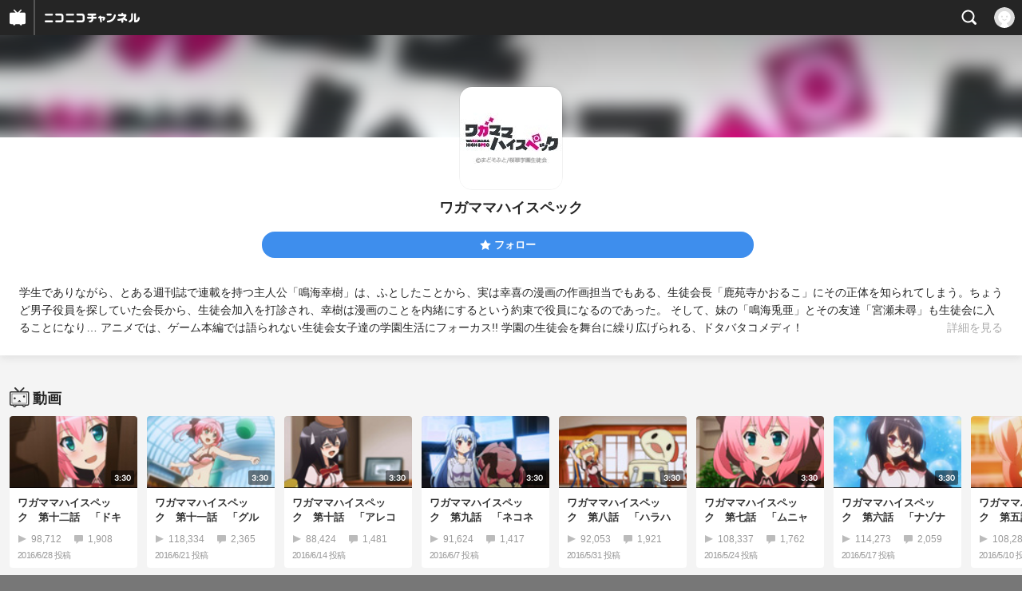

--- FILE ---
content_type: text/html; charset=UTF-8
request_url: https://sp.ch.nicovideo.jp/whanime?cp_in=ch_watchInformation
body_size: 13971
content:
<!doctype html>

    




    
        <html lang="ja" class="webkit  "
xmlns:og="http://ogp.me/ns#"
xmlns:fb="http://www.facebook.com/2008/fbml">
    <head>
        <meta charset="UTF-8">
        <meta name="viewport" content="width=device-width, initial-scale=1.0, maximum-scale=1, user-scalable=0">
        <meta name="format-detection" content="telephone=no">

                <title>ワガママハイスペック - ニコニコチャンネル
</title>

                            

                                            

<meta property="og:title" content="ワガママハイスペック - ニコニコチャンネル ">
<meta property="og:site_name" content="ワガママハイスペック">
<meta property="og:description" content="学生でありながら、とある週刊誌で連載を持つ主人公「鳴海幸樹」は、ふとしたことから、実は幸喜の漫画の作画担当でもある、生徒会長「鹿苑寺かおるこ」にその正体を知られてしまう。ちょう...">
<meta property="og:url" content="https://ch.nicovideo.jp/whanime?cp_in=ch_watchInformation">
<meta property="og:image" content="https://img.cdn.nimg.jp/s/comch/channel-icon/original/ch2620640/6325525.jpg/512x512l_FFFFFFFF?key=f33d210702e38f1ee29d91a23c8881f73da11bf359313b5185b616501246606b">
<meta property="og:type" content="website">
<meta property="fb:app_id" content="1080595878705344">
<meta name="twitter:card" content="summary">
        
                
    

                
        
        
        
        
        
        
                
        
                
        

        <link rel="canonical" href="https://ch.nicovideo.jp/whanime">

                <script type="text/javascript">
    try {
        window.NicoGoogleTagManagerDataLayer = [];

        var data = {};

                data.user = (function () {
            var user = {};

                                    user.login_status = 'not_login';
                        user.member_plan_id = null;

            return user;
            })();

        data.content = (function () {
            var content = {};
            content.community_id = '3198198';
            content.ch_screen_name = 'whanime';
            return content;
            })();

        window.NicoGoogleTagManagerDataLayer.push(data);
        } catch (e) {}
</script>
<!-- Google Tag Manager For Channel Access Analytics -->


    <script>(function(w,d,s,l,i){w[l]=w[l]||[];w[l].push({'gtm.start':
                new Date().getTime(),event:'gtm.js'});var f=d.getElementsByTagName(s)[0],
            j=d.createElement(s),dl=l!='dataLayer'?'&l='+l:'';j.async=true;j.src=
            'https://www.googletagmanager.com/gtm.js?id='+i+dl;f.parentNode.insertBefore(j,f);
        })(window,document,'script','NicoChannelAccessAnalyticsGtmDataLayer','GTM-K8M6VGZ');</script>


<script>
        window.NicoChannelAccessAnalyticsGtmDataLayer.push({
        'event': 'TriggerAccessAnalytics',
        'PageParameter.ChannelId': 'ch2620640',
        'PageParameter.ContentId': null,
        'PageParameter.ContentBillingType': null,
        'PageParameter.IsChannelLiveMemberFree': null,
        'PageParameter.IsChannelLivePayProgram': null,
        'PageParameter.FrontendId': 33
    });
</script>
<!-- End Google Tag Manager For Channel Access Analytics -->
        <!-- Google Tag Manager -->

<script>(function(w,d,s,l,i){w[l]=w[l]||[];w[l].push({'gtm.start':new Date().getTime(),event:'gtm.js'});var f=d.getElementsByTagName(s)[0],j=d.createElement(s),dl=l!='dataLayer'?'&l='+l:'';j.async=true;j.src='https://www.googletagmanager.com/gtm.js?id='+i+dl;f.parentNode.insertBefore(j,f);})(window,document,'script','NicoGoogleTagManagerDataLayer','GTM-KXT7G5G');</script>

<!-- End Google Tag Manager -->

                            <meta name="description" content="学生でありながら、とある週刊誌で連載を持つ主人公「鳴海幸樹」は、ふとしたことから、実は幸喜の漫画の作画担当でもある、生徒会長「鹿苑寺かおるこ」にその正体を知られてしまう。ちょうど男子役員を探してい...">
        
                
        <link rel="stylesheet" href="https://secure-dcdn.cdn.nimg.jp/nicochannel/spchfront/css/legacy-less/renewal2018.css?1768790611
">

        
        <script>
var is_login   = false;
var is_premium = false;
var is_channel = true;
var user_is_joinable = false;
var nicopo_balance = false;
var page_code  = "channel_view"||null;
var page_id    = "ch_page"||null;
var user       = null,
    ad_age     = null;
var community = {
    "type":"normal"
};
var channeloption = {
    "first_month_free_flag":false};
var show_danimestore_invitation = false</script>


<script src="https://secure-dcdn.cdn.nimg.jp/nicochannel/chfront/js/polyfill/closest.js"></script>

<script src="https://secure-dcdn.cdn.nimg.jp/nicochannel/spchfront/js/lib/jquery-3.6.min.js"></script>
<script src="https://secure-dcdn.cdn.nimg.jp/nicochannel/spchfront/js/lib/jquery-migrate.3.3.2.min.js"></script>

<script src="https://secure-dcdn.cdn.nimg.jp/nicochannel/spchfront/js/chlib.js?1768790611
"></script>
<script src="https://secure-dcdn.cdn.nimg.jp/nicochannel/spchfront/js/chapi.js"></script>
<script src="https://secure-dcdn.cdn.nimg.jp/nicochannel/spchfront/js/search_videos.js?1768790611
"></script>

<script src="https://secure-dcdn.cdn.nimg.jp/nicochannel/spchfront/js/ChannelBookmark.js?1768790611
"></script>
<script src="https://secure-dcdn.cdn.nimg.jp/nicochannel/spchfront/js/channel/base_cp.js?1768790611
"></script>



<script src="https://secure-dcdn.cdn.nimg.jp/nicochannel/spchfront/js/common.js?1768790611
"></script>


<script>
    (function (w, k1, k2) {
        w[k1] = w[k1] || {};
        w[k1][k2] = w[k1][k2] || {};
        w[k1][k2]['CurrentChannel'] = {
            ChannelId: 2620640,
        };
        })(window, 'NicochFrontCoreForeignVariableBinding', 'ChFront');
</script>

        
<link rel="apple-touch-icon-precomposed" href="https://secure-dcdn.cdn.nimg.jp/comch/channel-icon/128x128/ch2620640.jpg">




        <link rel="shortcut icon" href="/favicon.ico">

                                </head>


    <body data-isRenewal2018="true" class="isRenewal2018">

                <div class="globalMeta globalMeta--head">

                        <!-- Google Tag Manager (noscript) -->
<noscript><iframe src="https://www.googletagmanager.com/ns.html?id=GTM-KXT7G5G" height="0" width="0" style="display:none;visibility:hidden"></iframe></noscript>
<!-- End Google Tag Manager (noscript) -->

                        
        </div>

                
                        <div class="c-prependGlobalHeader"></div>

                        <div class="c-globalHeader">
                    <div id="head_ticket_sale" class="c-globalHeader__headTicketSale">
        <div id="template-vars-channel-ticket-sales"></div>
        <script type="text/x-template"
                data-wktk-id="channel-ticket-sales"
                data-wktk-name="channel-ticket-sales"
                data-wktk-selector="#head_ticket_sale"
                data-waku-wrapper-id="head_ticket_sale"
        >
            {{#each items}}
            <div class="item">
                                                    
                    <div class="banner"><a href="/ch2620640/join?cp_in=ch_watchInformation"><img src="{{values.bannerImageSp.url}}" alt="チケット"></a></div>
                    {{#if @last}}
                        <p class="text"><a href="/ch2620640/join?cp_in=ch_watchInformation">入会してチケットを申し込む</a></p>
                    {{/if}}
                
                            </div>
            {{/each}}
        </script>
    </div>

	
<div class="c-commonHeader" data-common-header="container" data-search-word-suggest-unit="commonHeaderContainer"></div>
<div class="c-commonHeaderSearchPanel" data-common-header="searchPanel">
    <div class="c-commonHeaderSearchPanel__inputArea" data-search-word-suggest-unit="headerFormContainer">
        <form action="/search/" method="GET" data-common-header="searchPanelForm">
            <input type="hidden" name="type"       data-search-word-suggest-unit="typeInput"           value="channel">
            <input type="hidden" name="mode"       data-search-word-suggest-unit="modeInput"           value="s">
            <input type="hidden" name="channel_id" data-search-word-suggest-unit="scopeInput" disabled value="">
            <input
                type="search"
                placeholder="検索ワードを入力..."
                autocomplete="on"
                required
                value=""
                class="c-commonHeaderSearchPanel__inputArea__input"
                data-common-header="searchPanelFormQuery"
                data-search-word-suggest-unit="queryInput"
            >
        </form>
    </div>
</div>
<script>

    window.onCommonHeaderReady = function(commonHeader) {
        commonHeader.mount('[data-common-header="container"]', {
                        frontendId: 33,
            site: 'channel',
            sub: '',
            user: {
                isLogin: false,
                id: 'undefined',
                nickname: 'undefined',
                iconUrl: 'undefined',
                isPremium: undefined,
            },
            customization: {
                isFixedDisabled: true,
                isSearchEnabled: true,
                isScrollUntilHeaderFixedTopEnabledOnSearchOpen: true,
                isBodyScrollDisabledOnSearchOpen: true,
                nextUrl: '/whanime?cp_in=ch_watchInformation',
                logoutNextUrl: '/whanime?cp_in=ch_watchInformation',
                logo: {
                    href: 'https://sp.ch.nicovideo.jp/',image: '[data-uri]',
                },
                userPanelServiceLinks: [
                    {
                        href: '/my/purchased',
                        label: '購入したもの',
                    },
                    {
                        href: '/my/following',
                        label: '登録したチャンネル',
                    },
                    {
                        href: '/my/mail/subscribing',
                        label: '購読中のブロマガ',
                    },
                    {
                        href: '/start',
                        label: 'チャンネルを開設',
                    },
                    {
                        href: '/portal/anime',
                        label: 'アニメ',
                    },
                    {
                        href: '/portal/blomaga',
                        label: 'ブロマガ',
                    },
                ],
                helpLink: {
                    href: 'https://qa.nicovideo.jp/category/show/429?site_domain=default',
                },
                isHeaderPremiumRegisterLinkHidden: true,
            },
        });

        ;(function($) {
            var $headerPanel = $('[data-common-header="searchPanel"]');
            var $form = $headerPanel.find('[data-common-header="searchPanelForm"]');
            var $input = $headerPanel.find('[data-common-header="searchPanelFormQuery"]');

            commonHeader.on('search:open', function() {
                $headerPanel.show();
                $input.focus();
            });
            commonHeader.on('search:close', function() {
                $headerPanel.hide();
            });

            $input.on('input', function() {
                $form.attr('action', '/search/' + encodeURIComponent($(this).val()) );
            });
        })(jQuery);
    };
    
</script>
<script type="text/javascript" src="https://common-header.nimg.jp/3.0.0/sp/CommonHeaderLoader.min.js"></script>

<section class="c-searchWordSuggestUnit"
         style="display: none;"
         data-search-word-suggest-unit="outer"
         data-search-word-suggest-api="https://sug.search.nicovideo.jp/suggestion/expand/"
>
    <div data-search-word-suggest-unit="inner">
        <a></a>
    </div>
</section>
<script src="https://secure-dcdn.cdn.nimg.jp/nicochannel/spchfront/js/search-word-suggest.js?1768790611
"></script>

            </div>

                        
    <main class="p-individualChannelPage">
        <section class="heroHeaderUnit">
            <div class="heroHeaderUnit__heroBackgroundSubunit" style="background-image: url(https://secure-dcdn.cdn.nimg.jp/comch/channel-icon/128x128/ch2620640.jpg?1467689362);">
                <div class="heroHeaderUnit__heroBackgroundSubunit__curtain"></div>
            </div>

            <div class="heroHeaderUnit__informationSubunit">
                <div class="heroHeaderUnit__informationSubunit__icon">
                    <a href="/whanime/" class="heroHeaderUnit__informationSubunit__icon__a">
                        <img src="https://secure-dcdn.cdn.nimg.jp/comch/channel-icon/128x128/ch2620640.jpg?1467689362" alt="ワガママハイスペック" class="heroHeaderUnit__informationSubunit__icon__img">
                    </a>
                </div>
                <h1 class="heroHeaderUnit__informationSubunit__channelName">ワガママハイスペック</h1>
                <ul
                    class="
                        heroHeaderUnit__informationSubunit__actions
                                            "
                >
                                                                                    <li class="heroHeaderUnit__informationSubunit__actions__followButton js_channelBookmarkButtons">
                                                                                        <a href="https://account.nicovideo.jp/login?next_url=%2Fwhanime%3Fcp_in%3Dch_watchInformation&site=channel&time=1769020138&hash_key=3b48464b" class="c-button c-button--size_s c-button--is_rounded c-button--is_block">
                                    <span class="c-icon c-icon--star"></span><span class="c-button__label">フォロー</span>
                                </a>

                                                                                    
                                                    </li>
                        <div class="heroHeaderUnit__informationSubunit__actions__spacer"></div>
                                    </ul>
                <div class="heroHeaderUnit__informationSubunit__shortenedChannelDetail" data-channelDetailInformation="showSwitch">
                    学生でありながら、とある週刊誌で連載を持つ主人公「鳴海幸樹」は、ふとしたことから、実は幸喜の漫画の作画担当でもある、生徒会長「鹿苑寺かおるこ」にその正体を知られてしまう。ちょうど男子役員を探していた会長から、生徒会加入を打診され、幸樹は漫画のことを内緒にするという約束で役員になるのであった。
そして、妹の「鳴海兎亜」とその友達「宮瀬未尋」も生徒会に入ることになり…
アニメでは、ゲーム本編では語られない生徒会女子達の学園生活にフォーカス!!
学園の生徒会を舞台に繰り広げられる、ドタバタコメディ！
                    <div class="heroHeaderUnit__informationSubunit__shortenedChannelDetail__showMore">
                        <span class="heroHeaderUnit__informationSubunit__shortenedChannelDetail__showMore__divider"></span>
                        <span class="heroHeaderUnit__informationSubunit__shortenedChannelDetail__showMore__label">詳細を見る</span>
                    </div>
                </div>
                <div class="heroHeaderUnit__informationSubunit__fullDetail" style="display:none;" data-channelDetailInformation="showTarget">
                    学生でありながら、とある週刊誌で連載を持つ主人公「鳴海幸樹」は、ふとしたことから、実は幸喜の漫画の作画担当でもある、生徒会長「鹿苑寺かおるこ」にその正体を知られてしまう。ちょうど男子役員を探していた会長から、生徒会加入を打診され、幸樹は漫画のことを内緒にするという約束で役員になるのであった。
そして、妹の「鳴海兎亜」とその友達「宮瀬未尋」も生徒会に入ることになり…
アニメでは、ゲーム本編では語られない生徒会女子達の学園生活にフォーカス!!
学園の生徒会を舞台に繰り広げられる、ドタバタコメディ！
                    <dl class="
                        heroHeaderUnit__informationSubunit__fullDetail__dataList
                        heroHeaderUnit__informationSubunit__fullDetail__dataList--category
                    ">
                        <dd>
                            <a href="/portal/anime/list">
                                カテゴリ：アニメ
                            </a>
                        </dd>
                    </dl>
                                        <dl class="
                        heroHeaderUnit__informationSubunit__fullDetail__dataList
                        heroHeaderUnit__informationSubunit__fullDetail__dataList--tags
                    ">
                        <dt>タグ：</dt>
                        <dd>
                                                            <a href="/search/2010%E5%B9%B4%E4%BB%A3?mode=t">2010年代</a>
                                                            <a href="/search/2016%E5%B9%B4?mode=t">2016年</a>
                                                            <a href="/search/2016%E5%B9%B44%E6%9C%88%E6%9C%9F?mode=t">2016年4月期</a>
                                                            <a href="/search/AXsiZ?mode=t">AXsiZ</a>
                                                            <a href="/search/%E3%82%A2%E3%83%8B%E3%83%A1?mode=t">アニメ</a>
                                                            <a href="/search/%E3%82%B2%E3%83%BC%E3%83%A0%E5%8E%9F%E4%BD%9C?mode=t">ゲーム原作</a>
                                                            <a href="/search/%E3%83%AF%E3%82%AC%E3%83%9E%E3%83%9E%E3%83%8F%E3%82%A4%E3%82%B9%E3%83%9A%E3%83%83%E3%82%AF?mode=t">ワガママハイスペック</a>
                                                            <a href="/search/%E4%B8%AD%E6%9D%91%E6%B5%A9%E4%BA%8C%E9%83%8E?mode=t">中村浩二郎</a>
                                                            <a href="/search/%E5%85%A8%E8%A9%B1%E9%85%8D%E4%BF%A1?mode=t">全話配信</a>
                                                            <a href="/search/%E5%BE%8C%E8%97%A4%E9%BA%BB%E8%A1%A3?mode=t">後藤麻衣</a>
                                                            <a href="/search/%E6%9C%AC%E5%A4%9A%E7%9C%9F%E6%A2%A8%E5%AD%90?mode=t">本多真梨子</a>
                                                            <a href="/search/%E6%A1%9C%E5%92%B2%E5%8D%83%E4%BE%9D?mode=t">桜咲千依</a>
                                                            <a href="/search/%E6%A1%9C%E5%B7%9D%E3%82%81%E3%81%90?mode=t">桜川めぐ</a>
                                                            <a href="/search/%E6%B8%85%E6%B0%B4%E8%81%A1?mode=t">清水聡</a>
                                                            <a href="/search/%E7%AC%AC1%E8%A9%B1%E7%84%A1%E6%96%99?mode=t">第1話無料</a>
                                                    </dd>
                    </dl>
                                        <dl class="heroHeaderUnit__informationSubunit__fullDetail__dataList">
                        <dt>提供：</dt>
                        <dd>株式会社ドワンゴ</dd>
                    </dl>
                    <dl class="heroHeaderUnit__informationSubunit__fullDetail__dataList">
                        <dt>更新：</dt>
                        <dd>2016年07月05日</dd>
                    </dl>
                    <dl class="heroHeaderUnit__informationSubunit__fullDetail__dataList">
                        <dt>開設：</dt>
                        <dd>2016年03月22日</dd>
                    </dl>
                </div>
            </div>

                                                
                        <div id="ChannelAnnouncementListSpRoot"></div>
            <script>
                window["NicochFrontCoreForeignVariableBinding"] = window["NicochFrontCoreForeignVariableBinding"] || {};
                window["NicochFrontCoreForeignVariableBinding"]["ChannelAnnouncementList"] = JSON.parse('{\"DisplayMode\":\"Public\",\"CurrentChannel\":{\"ChannelId\":2620640}}');
            </script>
            <script src="https://dcdn.cdn.nimg.jp/nicochannel/nicochfrontcore/main/Component/ChFront/Endpoint/Channel/Announcement/Sp/EntryPoint/ChannelAnnouncementListSpEntryPoint.js"></script>

                        
                        <script type="text/javascript">
                
                    !(function($) {
                        $(function() {
                            channelMoreDetailCtrl.initialize();
                        })

                        var channelMoreDetailCtrl = {
                            elements: {
                                $showSwitch: $('[data-channelDetailInformation="showSwitch"]'),
                                $showTarget: $('[data-channelDetailInformation="showTarget"]'),
                            },
                            initialize: function() {
                                var self = this;

                                this.elements.$showSwitch.on('click', function() {
                                    self.elements.$showTarget.show();
                                    self.elements.$showSwitch.hide();
                                });
                            },
                        };
                    })(jQuery);
                
            </script>
        </section>

        <section class="contentsUnit">
                                                                                
            
                                
                                                                                                                                                
                    <section class="contentsUnit__section ">
                        <header class="contentsUnit__section__header">
                            <h1>
                                                                                                            <span class="c-icon c-icon--video"></span>
                                                                                                    <span class="text">動画</span>
                            </h1>
                        </header>
                        <ul class="contentsUnit__section__body c-contentCardContainer">
                                                                                                                                                            <li class="c-contentCard">
                                                                                    <a href="https://sp.nicovideo.jp/watch/so29111964">
                                                <div class="c-contentCard__thumbnail">
                                                                                                                                                                                                                <img src="https://nicovideo.cdn.nimg.jp/thumbnails/29111964/29111964"
                                                         data-original=""
                                                         alt=""
                                                    >
                                                                                                        <span class="c-labelOnThumbnail" data-style="videoLength">
                                                        <strong>3:30</strong>
                                                    </span>
                                                                                                    </div>
                                                <div class="c-contentCard__meta">
                                                    <h2 class="c-contentCard__meta__title">ワガママハイスペック　第十二話　「ドキドキサプライズ」</h2>
                                                    <div class="c-contentCard__meta__count">
                                                        <div class="c-contentCard__meta__count__view"><span class="c-icon c-icon--play"></span>98,712</div>
                                                        <div class="c-contentCard__meta__count__comment"><span class="c-icon c-icon--comment"></span>1,908</div>
                                                    </div>
                                                    <div class="c-contentCard__meta__date">
                                                                                                                <span class="c-contentCard__meta__date__text">2016/6/28</span> 投稿
                                                                                                            </div>
                                                </div>
                                            </a>
                                                                            </li>
                                                                                                                                                                                                                                                            <li class="c-contentCard">
                                                                                    <a href="https://sp.nicovideo.jp/watch/so29054395">
                                                <div class="c-contentCard__thumbnail">
                                                                                                                                                                                                                <img src="https://nicovideo.cdn.nimg.jp/thumbnails/29054395/29054395"
                                                         data-original=""
                                                         alt=""
                                                    >
                                                                                                        <span class="c-labelOnThumbnail" data-style="videoLength">
                                                        <strong>3:30</strong>
                                                    </span>
                                                                                                    </div>
                                                <div class="c-contentCard__meta">
                                                    <h2 class="c-contentCard__meta__title">ワガママハイスペック　第十一話　「グルグルスイミング」</h2>
                                                    <div class="c-contentCard__meta__count">
                                                        <div class="c-contentCard__meta__count__view"><span class="c-icon c-icon--play"></span>118,334</div>
                                                        <div class="c-contentCard__meta__count__comment"><span class="c-icon c-icon--comment"></span>2,365</div>
                                                    </div>
                                                    <div class="c-contentCard__meta__date">
                                                                                                                <span class="c-contentCard__meta__date__text">2016/6/21</span> 投稿
                                                                                                            </div>
                                                </div>
                                            </a>
                                                                            </li>
                                                                                                                                                                                                                                                            <li class="c-contentCard">
                                                                                    <a href="https://sp.nicovideo.jp/watch/so29020168">
                                                <div class="c-contentCard__thumbnail">
                                                                                                                                                                                                                <img src="https://nicovideo.cdn.nimg.jp/thumbnails/29020168/29020168"
                                                         data-original=""
                                                         alt=""
                                                    >
                                                                                                        <span class="c-labelOnThumbnail" data-style="videoLength">
                                                        <strong>3:30</strong>
                                                    </span>
                                                                                                    </div>
                                                <div class="c-contentCard__meta">
                                                    <h2 class="c-contentCard__meta__title">ワガママハイスペック　第十話　「アレコレスラップスティック」</h2>
                                                    <div class="c-contentCard__meta__count">
                                                        <div class="c-contentCard__meta__count__view"><span class="c-icon c-icon--play"></span>88,424</div>
                                                        <div class="c-contentCard__meta__count__comment"><span class="c-icon c-icon--comment"></span>1,481</div>
                                                    </div>
                                                    <div class="c-contentCard__meta__date">
                                                                                                                <span class="c-contentCard__meta__date__text">2016/6/14</span> 投稿
                                                                                                            </div>
                                                </div>
                                            </a>
                                                                            </li>
                                                                                                                                                                                                                                                            <li class="c-contentCard">
                                                                                    <a href="https://sp.nicovideo.jp/watch/so28975155">
                                                <div class="c-contentCard__thumbnail">
                                                                                                                                                                                                                <img src="https://nicovideo.cdn.nimg.jp/thumbnails/28975155/28975155"
                                                         data-original=""
                                                         alt=""
                                                    >
                                                                                                        <span class="c-labelOnThumbnail" data-style="videoLength">
                                                        <strong>3:30</strong>
                                                    </span>
                                                                                                    </div>
                                                <div class="c-contentCard__meta">
                                                    <h2 class="c-contentCard__meta__title">ワガママハイスペック　第九話　「ネコネコメランコリック」</h2>
                                                    <div class="c-contentCard__meta__count">
                                                        <div class="c-contentCard__meta__count__view"><span class="c-icon c-icon--play"></span>91,624</div>
                                                        <div class="c-contentCard__meta__count__comment"><span class="c-icon c-icon--comment"></span>1,417</div>
                                                    </div>
                                                    <div class="c-contentCard__meta__date">
                                                                                                                <span class="c-contentCard__meta__date__text">2016/6/7</span> 投稿
                                                                                                            </div>
                                                </div>
                                            </a>
                                                                            </li>
                                                                                                                                                                                                                                                            <li class="c-contentCard">
                                                                                    <a href="https://sp.nicovideo.jp/watch/so28928958">
                                                <div class="c-contentCard__thumbnail">
                                                                                                                                                                                                                <img src="https://nicovideo.cdn.nimg.jp/thumbnails/28928958/28928958"
                                                         data-original=""
                                                         alt=""
                                                    >
                                                                                                        <span class="c-labelOnThumbnail" data-style="videoLength">
                                                        <strong>3:30</strong>
                                                    </span>
                                                                                                    </div>
                                                <div class="c-contentCard__meta">
                                                    <h2 class="c-contentCard__meta__title">ワガママハイスペック　第八話　「ハラハラメカニック」</h2>
                                                    <div class="c-contentCard__meta__count">
                                                        <div class="c-contentCard__meta__count__view"><span class="c-icon c-icon--play"></span>92,053</div>
                                                        <div class="c-contentCard__meta__count__comment"><span class="c-icon c-icon--comment"></span>1,921</div>
                                                    </div>
                                                    <div class="c-contentCard__meta__date">
                                                                                                                <span class="c-contentCard__meta__date__text">2016/5/31</span> 投稿
                                                                                                            </div>
                                                </div>
                                            </a>
                                                                            </li>
                                                                                                                                                                                                                                                            <li class="c-contentCard">
                                                                                    <a href="https://sp.nicovideo.jp/watch/so28882092">
                                                <div class="c-contentCard__thumbnail">
                                                                                                                                                                                                                <img src="https://nicovideo.cdn.nimg.jp/thumbnails/28882092/28882092"
                                                         data-original=""
                                                         alt=""
                                                    >
                                                                                                        <span class="c-labelOnThumbnail" data-style="videoLength">
                                                        <strong>3:30</strong>
                                                    </span>
                                                                                                    </div>
                                                <div class="c-contentCard__meta">
                                                    <h2 class="c-contentCard__meta__title">ワガママハイスペック　第七話　「ムニャムニャスリーピング」</h2>
                                                    <div class="c-contentCard__meta__count">
                                                        <div class="c-contentCard__meta__count__view"><span class="c-icon c-icon--play"></span>108,337</div>
                                                        <div class="c-contentCard__meta__count__comment"><span class="c-icon c-icon--comment"></span>1,762</div>
                                                    </div>
                                                    <div class="c-contentCard__meta__date">
                                                                                                                <span class="c-contentCard__meta__date__text">2016/5/24</span> 投稿
                                                                                                            </div>
                                                </div>
                                            </a>
                                                                            </li>
                                                                                                                                                                                                                                                            <li class="c-contentCard">
                                                                                    <a href="https://sp.nicovideo.jp/watch/so28835497">
                                                <div class="c-contentCard__thumbnail">
                                                                                                                                                                                                                <img src="https://nicovideo.cdn.nimg.jp/thumbnails/28835497/28835497"
                                                         data-original=""
                                                         alt=""
                                                    >
                                                                                                        <span class="c-labelOnThumbnail" data-style="videoLength">
                                                        <strong>3:30</strong>
                                                    </span>
                                                                                                    </div>
                                                <div class="c-contentCard__meta">
                                                    <h2 class="c-contentCard__meta__title">ワガママハイスペック　第六話　「ナゾナゾミステリアス」</h2>
                                                    <div class="c-contentCard__meta__count">
                                                        <div class="c-contentCard__meta__count__view"><span class="c-icon c-icon--play"></span>114,273</div>
                                                        <div class="c-contentCard__meta__count__comment"><span class="c-icon c-icon--comment"></span>2,059</div>
                                                    </div>
                                                    <div class="c-contentCard__meta__date">
                                                                                                                <span class="c-contentCard__meta__date__text">2016/5/17</span> 投稿
                                                                                                            </div>
                                                </div>
                                            </a>
                                                                            </li>
                                                                                                                                                                                                                                                            <li class="c-contentCard">
                                                                                    <a href="https://sp.nicovideo.jp/watch/so28788232">
                                                <div class="c-contentCard__thumbnail">
                                                                                                                                                                                                                <img src="https://nicovideo.cdn.nimg.jp/thumbnails/28788232/28788232"
                                                         data-original=""
                                                         alt=""
                                                    >
                                                                                                        <span class="c-labelOnThumbnail" data-style="videoLength">
                                                        <strong>3:30</strong>
                                                    </span>
                                                                                                    </div>
                                                <div class="c-contentCard__meta">
                                                    <h2 class="c-contentCard__meta__title">ワガママハイスペック　第五話　「ビクビクアフタースクール」</h2>
                                                    <div class="c-contentCard__meta__count">
                                                        <div class="c-contentCard__meta__count__view"><span class="c-icon c-icon--play"></span>108,283</div>
                                                        <div class="c-contentCard__meta__count__comment"><span class="c-icon c-icon--comment"></span>1,496</div>
                                                    </div>
                                                    <div class="c-contentCard__meta__date">
                                                                                                                <span class="c-contentCard__meta__date__text">2016/5/10</span> 投稿
                                                                                                            </div>
                                                </div>
                                            </a>
                                                                            </li>
                                                                                                                                                                                                                                                            <li class="c-contentCard">
                                                                                    <a href="https://sp.nicovideo.jp/watch/so28728267">
                                                <div class="c-contentCard__thumbnail">
                                                                                                                                                                                                                <img src="https://nicovideo.cdn.nimg.jp/thumbnails/28728267/28728267.79754"
                                                         data-original=""
                                                         alt=""
                                                    >
                                                                                                        <span class="c-labelOnThumbnail" data-style="videoLength">
                                                        <strong>3:30</strong>
                                                    </span>
                                                                                                    </div>
                                                <div class="c-contentCard__meta">
                                                    <h2 class="c-contentCard__meta__title">ワガママハイスペック　第四話　「ドタバタハンティング」</h2>
                                                    <div class="c-contentCard__meta__count">
                                                        <div class="c-contentCard__meta__count__view"><span class="c-icon c-icon--play"></span>112,386</div>
                                                        <div class="c-contentCard__meta__count__comment"><span class="c-icon c-icon--comment"></span>1,759</div>
                                                    </div>
                                                    <div class="c-contentCard__meta__date">
                                                                                                                <span class="c-contentCard__meta__date__text">2016/5/3</span> 投稿
                                                                                                            </div>
                                                </div>
                                            </a>
                                                                            </li>
                                                                                                                                                                                                                                                            <li class="c-contentCard">
                                                                                    <a href="https://sp.nicovideo.jp/watch/so28667909">
                                                <div class="c-contentCard__thumbnail">
                                                                                                                                                                                                                <img src="https://nicovideo.cdn.nimg.jp/thumbnails/28667909/28667909.42978"
                                                         data-original=""
                                                         alt=""
                                                    >
                                                                                                        <span class="c-labelOnThumbnail" data-style="videoLength">
                                                        <strong>3:30</strong>
                                                    </span>
                                                                                                    </div>
                                                <div class="c-contentCard__meta">
                                                    <h2 class="c-contentCard__meta__title">ワガママハイスペック　第三話　「ギリギリドローイング」</h2>
                                                    <div class="c-contentCard__meta__count">
                                                        <div class="c-contentCard__meta__count__view"><span class="c-icon c-icon--play"></span>160,191</div>
                                                        <div class="c-contentCard__meta__count__comment"><span class="c-icon c-icon--comment"></span>2,032</div>
                                                    </div>
                                                    <div class="c-contentCard__meta__date">
                                                                                                                <span class="c-contentCard__meta__date__text">2016/4/26</span> 投稿
                                                                                                            </div>
                                                </div>
                                            </a>
                                                                            </li>
                                                                                                                                                </ul>
                        <footer class="contentsUnit__section__footer">
                            <a href="/whanime/video" class="contentsUnit__section__footer__more">動画をもっと見る</a>

                                                        <hr class="c-divider" />
                        </footer>
                    </section>
                
            
                
                    </section>

        <section class="shareUnit">
                                                        
            <ul>
                <li class="tw">
                                                            <a href="https://x.com/intent/post?url=https://ch.nicovideo.jp/whanime&hashtags=nicoch&text=%E3%83%AF%E3%82%AC%E3%83%9E%E3%83%9E%E3%83%8F%E3%82%A4%E3%82%B9%E3%83%9A%E3%83%83%E3%82%AF"
                    target="_blank" class="tw_btn"><div class="c-icon c-icon--twitter"></div></a>
                </li>
                <li class="fb">
                    <a href="https://www.facebook.com/share.php?u=https://ch.nicovideo.jp/whanime" target="_blank"><div class="c-icon c-icon--facebook"></div></a>
                </li>
                <li class="line"><a href="https://line.naver.jp/R/msg/text/?ワガママハイスペック%0D%0Ahttps://ch.nicovideo.jp/whanime?cp_webto=share">
                    <div class="c-icon c-icon--line"></div>
                </a></li>
                <li class="hb">
                    <a href="http://b.hatena.ne.jp/entry/s/ch.nicovideo.jp/whanime" class="hatena-bookmark-button"
                    data-hatena-bookmark-title="ニコニコチャンネル ワガママハイスペック"
                    data-hatena-bookmark-layout="simple">
                    <div class="c-icon c-icon--hatena"></div>
                    </a>
                </li>
            </ul>
        </section>

                <section class="nanimeLink">
            <script
                type="text/x-template"
                data-wktk-id="watch-portal-link"
                data-wktk-name="watch-portal-link"
                data-wktk-selector=".nanimeLink"
            >
                
                <hr class="c-divider" />
                <h2>ポータルサイトリンク</h2>
                <ul>
                    <li><a href="{{items.[0].values.portalFirstLink.context}}?from=ch_article_2620640" target="_blank">{{items.[0].values.portalFirstText.context}}</a>
                    </li>
                    <li><a href="{{items.[0].values.portalSecondLink.context}}?from=ch_article_2620640" target="_blank">{{items.[0].values.portalSecondText.context}}</a>
                    </li>
                    <li><a href="{{items.[0].values.portalThirdLink.context}}?from=ch_article_2620640" target="_blank"><span>{{items.[0].values.portalThirdText.context}}</span></a>
                    </li>
                </ul>
                
            </script>
        </section>
    </main>

                        <footer class="c-globalFooter">

    

    <section class="c-globalFooter__menuUnit c-globalFooter__menuUnit--channel">
        <nav>
            <h2>ニコニコチャンネル</h2>
            <ul>
                <li><a href="/"><span>チャンネル</span><span>総合トップ</span></a></li>
                <li><a href="/portal/blomaga">ブロマガ</a></li>
                <li><a href="/portal/anime">アニメ</a></li>
                <li><a href="/portal/movie">映画・ドラマ</a></li>
                <li><a href="/portal/tokusatsu">特撮</a></li>
            </ul>
        </nav>
        <nav>
            <h2>アカウント</h2>
            <ul>
                <li><a href="/my/purchased">購入したもの</a></li>
                <li><a href="/my/following"><span>登録した</span><span>チャンネル</span></a></li>
                <li><a href="/my/mail/subscribing">購読中のブロマガ</a></li>
            </ul>

            <h2>開設／お問い合わせ</h2>
            <ul>
                <li><a href="/start" class="wbr"><span>チャンネルを</span><span>開設する</span></a></li>
                <li><a href="http://site.nicovideo.jp/sales_ads" target="_blank"><span>広告出稿に関する</span><span>お問い合わせ</span></a></li>
            </ul>
        </nav>
    </section>

    <section class="c-globalFooter__menuUnit c-globalFooter__menuUnit--support">
        <nav>
            <h2>サポート</h2>
            <ul>
                <li><a href="https://ch.nicovideo.jp/static/rule.html" target="_blank">利用規約</a></li>
                <li><a href="https://ch.nicovideo.jp/static/tokutei.html" target="_blank">特定商取引法</a></li>
                <li><a href="https://qa.nicovideo.jp/category/show/429?site_domain=default" target="_blank">ヘルプ (PC版)</a></li>
            </ul>
        </nav>
    </section>

    <section class="c-globalFooter__menuUnit c-globalFooter__menuUnit--niconico">
        <nav>
            <h2>ニコニコのサービス</h2>
            <ul>
                <li><a href="https://sp.nicovideo.jp/">動画</a></li>
                <li><a href="https://sp.live.nicovideo.jp/">生放送</a></li>
                <li><a href="https://news.nicovideo.jp/">ニュース</a></li>
                <li><a href="/">チャンネル</a></li>
                <li><a href="/portal/blomaga">ブロマガ</a></li>
            </ul>
        </nav>
    </section>

            <section class="c-globalFooter__pcViewButtonUnit">
            <button id="btnViewPCMode">PC版で表示する</button>
        </section>

                    
    <small class="c-globalFooter__copyRightUnit">&copy; DWANGO Co., Ltd.</small>
</footer>

                        <div class="c-globalPositionedWrapper" data-globalPositionedWrapper>
                                <!--モーダル-->
<section class="ch_modal origin">
	<div class="ch_modal_mask"></div>
	<div class="ch_modal_panel">
		<h1 class="ch_modal_title"></h1>
		<div class="ch_modal_body">
			<!--内容がここに挿入されます-->
		</div>
		<button type="button" class="ch_modal_close">&times;</button>
	</div>
</section>

	<!--モーダル用テンプレート-->
	<script class="ch_modal_template need_login_bylaw" type="text/jarty">
	<dl>
		<dt><a href="/ch2620640/join?cp_in=ch_watchInformation&sec=sp_ch&sub=need_login_B" class="rbtnBlu">ログイン</a></dt>
		<dd><p>アカウントをお持ちの方はログインしてください。</p></dd>
	</dl>

	<dl>
		<dt><a href="https://account.nicovideo.jp/register/simple?transition=common&site=channel&next_url=%2Fch2620640%2Fjoin%3Fcp_in%3Dch_watchInformation&sec=sp_ch&sub=need_login_B" class="rbtnYlw">アカウント登録</a></dt>
		<dd><p>まだアカウントをお持ちでない方でも無料で作成できます。</p></dd>
	</dl>
	</script>

            </div>

                        <div class="globalMeta globalMeta--foot">
                <script>!function(d,s,id){var js,fjs=d.getElementsByTagName(s)[0];if(!d.getElementById(id)){js=d.createElement(s);js.id=id;js.src="//platform.twitter.com/widgets.js";fjs.parentNode.insertBefore(js,fjs);}}(document,"script","twitter-wjs");</script>

<script src="https://b.st-hatena.com/js/bookmark_button.js" charset="utf-8" async="async"></script>




    <script type="text/javascript" src="https://wktk.cdn.nimg.jp/wktkjs/3/wktk.min.js"></script>
    <script>
        
        WKTK.init({
            baseURL: 'https://wktk.nicovideo.jp/',
            frontendId: 33,
            responseType: 'sp'
            // 個別チャンネルの場合は、WKTKのtagsを設定する
                        ,tags: ['ch2620640']
                    });
        // 枠ツクールタグがあった場合、NicoSliderは枠が完成してから実行する
        var wktkElements = document.querySelectorAll('[data-wktk-id]');
        Array.prototype.slice.call(wktkElements).forEach(function(element, index, elements){
            // 枠固有のパラメータを取得する
            var templateVars = document.getElementById('template-vars-' + element.dataset.wktkId);
            var templateData = templateVars ? templateVars.dataset : {};
            WKTK.set(element.dataset.wktkId, {
                templateData: templateData,
                onEmpty: function(){
                    // コンテンツがなかったら枠ごと消す
                    if(typeof element.dataset.wakuWrapperId != 'undefined'){
                        document.getElementById(element.dataset.wakuWrapperId).hide();
                    }
                },
                onLoad: function(frame) {
                    // チケット連携枠では表示しているチャンネルのチケット情報のみを渡す
                    if (element.dataset.wktkId === 'channel-ticket-sales') {
                        $('body').addClass('hasTicketSalesItem');
                        return {
                            items: frame.items.filter(function (item) {
                                return item.values.channelId.context === '2620640';
                            })
                        }
                    } else {
                        return {items: frame.items};
                    }
                }
            });
        });
        // 枠ツクールがなかった場合は即時実行
        if(wktkElements.length == 0){
            new NicoSlider();
        }
        WKTK.fetch();
        
    </script>

<script>

    var sendGaAndGa360Event = function (e) {
        var el = e.currentTarget;
        var eventTag = el.hasAttribute('data-ga-event-tag')? el.getAttribute('data-ga-event-tag'): '';
        if (eventTag === '') {
            return true;
        }

        NicoGoogleTagManagerDataLayer.push({'event': eventTag});
    };

    Array.prototype.forEach.call(document.querySelectorAll('[data-selector="sendGA360Event"]'), function(gaNodeList) {
        gaNodeList.addEventListener("click", sendGaAndGa360Event);
    });

</script>
            </div>
            </body>
</html>
